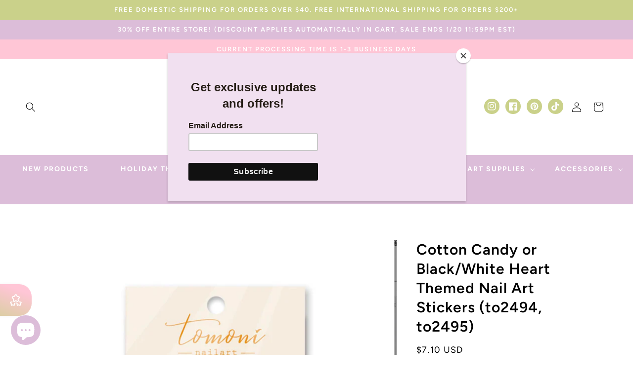

--- FILE ---
content_type: text/css
request_url: https://tinysupplyshop.com/cdn/shop/t/19/assets/component-list-social.css?v=124148585476507903681742540035
body_size: -531
content:
.list-social{display:flex;flex-wrap:wrap;justify-content:flex-end}@media only screen and (max-width: 749px){.list-social{justify-content:center}}.list-social__item .icon{height:1.8rem;width:1.8rem;color:#fff}.list-social__link{align-items:center;display:flex;padding:.7rem;border-radius:100px;margin-left:7px;margin-top:5px;margin-right:5px;background-color:rgb(var(--color-base-accent-2),1)}.list-social__link:hover .icon{transform:scale(1.2)}
/*# sourceMappingURL=/cdn/shop/t/19/assets/component-list-social.css.map?v=124148585476507903681742540035 */
